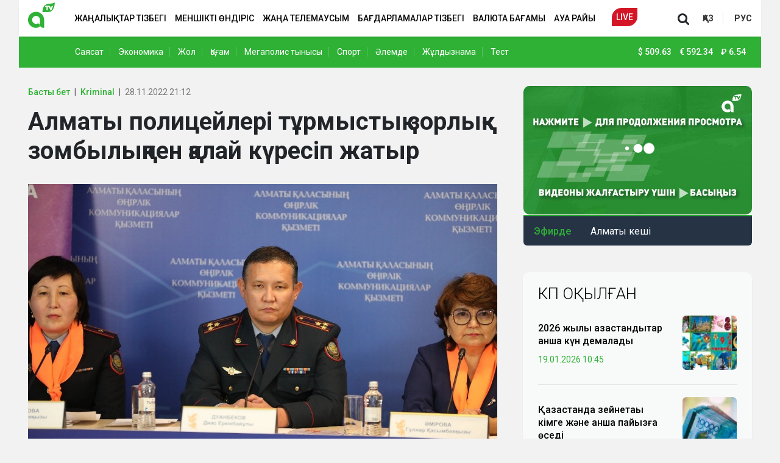

--- FILE ---
content_type: text/html; charset=UTF-8
request_url: https://player.qazcdn.com/gyGP1ZhSAq/kf5mevv
body_size: 2262
content:
<!DOCTYPE html>
<html>
<head>
        <meta charset="utf-8">
    <meta name="viewport" content="width=device-width, initial-scale=1">
    <meta name="csrf-token" content="3WmpL4P4aPmLtrfUKYtwj0hcl8wXclMkfRQ0obxs">
    <title>QazcdnPlayer</title>
    <link href="https://fonts.bunny.net/css2?family=Nunito:wght@400;600;700&display=swap" rel="stylesheet">
    <link rel="preload" as="style" href="https://player.qazcdn.com/build/assets/app.821dd85e.css" /><link rel="modulepreload" href="https://player.qazcdn.com/build/assets/app.b075e69b.js" /><link rel="stylesheet" href="https://player.qazcdn.com/build/assets/app.821dd85e.css" /><script type="module" src="https://player.qazcdn.com/build/assets/app.b075e69b.js"></script>    <!-- Livewire Styles -->
<style >
    [wire\:loading], [wire\:loading\.delay], [wire\:loading\.inline-block], [wire\:loading\.inline], [wire\:loading\.block], [wire\:loading\.flex], [wire\:loading\.table], [wire\:loading\.grid], [wire\:loading\.inline-flex] {
        display: none;
    }

    [wire\:loading\.delay\.shortest], [wire\:loading\.delay\.shorter], [wire\:loading\.delay\.short], [wire\:loading\.delay\.long], [wire\:loading\.delay\.longer], [wire\:loading\.delay\.longest] {
        display:none;
    }

    [wire\:offline] {
        display: none;
    }

    [wire\:dirty]:not(textarea):not(input):not(select) {
        display: none;
    }

    input:-webkit-autofill, select:-webkit-autofill, textarea:-webkit-autofill {
        animation-duration: 50000s;
        animation-name: livewireautofill;
    }

    @keyframes livewireautofill { from {} }
</style>
    <style>
        html, body {
            height: 100%;
            width: 100%;
            margin: 0;
        }
        #player-wrapper {
            height: 100%;
            width: 100%;
            margin: 0;
        }
    </style>
</head>
<body class="font-sans antialiased">
<div wire:id="17ZVmPFHhkAJlPjkWzOO" wire:initial-data="{&quot;fingerprint&quot;:{&quot;id&quot;:&quot;17ZVmPFHhkAJlPjkWzOO&quot;,&quot;name&quot;:&quot;player&quot;,&quot;locale&quot;:&quot;en&quot;,&quot;path&quot;:&quot;gyGP1ZhSAq\/kf5mevv&quot;,&quot;method&quot;:&quot;GET&quot;,&quot;v&quot;:&quot;acj&quot;},&quot;effects&quot;:{&quot;listeners&quot;:[],&quot;path&quot;:&quot;https:\/\/player.qazcdn.com\/gyGP1ZhSAq\/kf5mevv&quot;},&quot;serverMemo&quot;:{&quot;children&quot;:[],&quot;errors&quot;:[],&quot;htmlHash&quot;:&quot;ecd1f0e3&quot;,&quot;data&quot;:{&quot;sid&quot;:&quot;kf5mevv&quot;,&quot;autoplay&quot;:true,&quot;chat&quot;:false,&quot;link&quot;:&quot;https:\/\/stream.qazcdn.net\/kf5mevv\/gyGP1ZhSAq\/index.m3u8?ds=kf5mevv&amp;ss=uwbwJQnJ7ZXwpybfuhbbwFkmQSAnBSfbM7r8j8Kp&quot;,&quot;poster&quot;:&quot;&quot;,&quot;disableVast&quot;:true,&quot;adfox&quot;:{&quot;adFoxParameters&quot;:{&quot;ownerId&quot;:&quot;&quot;,&quot;containerId&quot;:&quot;player&quot;,&quot;params&quot;:{&quot;p1&quot;:&quot;&quot;,&quot;p2&quot;:&quot;&quot;,&quot;target-ref&quot;:&quot;https:\/\/player.qazcdn.com\/gyGP1ZhSAq\/kf5mevv&quot;}}},&quot;uuid&quot;:&quot;gyGP1ZhSAq&quot;},&quot;dataMeta&quot;:[],&quot;checksum&quot;:&quot;648b4bcb937c8362ace8ef752e99e26f6f4dd44c46c3ea41881b78bbf8e1ecae&quot;}}" id="player-wrapper"></div>

<!-- Livewire Component wire-end:17ZVmPFHhkAJlPjkWzOO -->
<!-- Livewire Scripts -->

<script src="/vendor/livewire/livewire.js?id=de3fca26689cb5a39af4" data-turbo-eval="false" data-turbolinks-eval="false" ></script>
<script data-turbo-eval="false" data-turbolinks-eval="false" >
    if (window.livewire) {
	    console.warn('Livewire: It looks like Livewire\'s @livewireScripts JavaScript assets have already been loaded. Make sure you aren\'t loading them twice.')
	}

    window.livewire = new Livewire();
    window.livewire.devTools(true);
    window.Livewire = window.livewire;
    window.livewire_app_url = '';
    window.livewire_token = '3WmpL4P4aPmLtrfUKYtwj0hcl8wXclMkfRQ0obxs';

	/* Make sure Livewire loads first. */
	if (window.Alpine) {
	    /* Defer showing the warning so it doesn't get buried under downstream errors. */
	    document.addEventListener("DOMContentLoaded", function () {
	        setTimeout(function() {
	            console.warn("Livewire: It looks like AlpineJS has already been loaded. Make sure Livewire\'s scripts are loaded before Alpine.\\n\\n Reference docs for more info: http://laravel-livewire.com/docs/alpine-js")
	        })
	    });
	}

	/* Make Alpine wait until Livewire is finished rendering to do its thing. */
    window.deferLoadingAlpine = function (callback) {
        window.addEventListener('livewire:load', function () {
            callback();
        });
    };

    let started = false;

    window.addEventListener('alpine:initializing', function () {
        if (! started) {
            window.livewire.start();

            started = true;
        }
    });

    document.addEventListener("DOMContentLoaded", function () {
        if (! started) {
            window.livewire.start();

            started = true;
        }
    });
</script>
    <style>
        .play-wrapper svg {
            margin: 0 auto;
        }
    </style>
<script type='text/javascript' src="https://player.qazcdn.com/clappr7/clappr7.min.js"></script>
<script type='text/javascript' src="https://player.qazcdn.com/clappr6/level-selector.min.js"></script>
<script type='text/javascript' src="https://player.qazcdn.com/clappr7/clappr-error-handler.min.js"></script>
<script>
    var player = new Clappr.Player({
        language: 'en-EN',
        parentId: "#player-wrapper",
        width: '100%',
        height: '100%',
        source: "https://stream.qazcdn.net/kf5mevv/gyGP1ZhSAq/index.m3u8?ds=kf5mevv&ss=uwbwJQnJ7ZXwpybfuhbbwFkmQSAnBSfbM7r8j8Kp",
        autoPlay: true,
        mute: true,
        poster: "https://player.qazcdn.com/almatyposter25.jpg",
        plugins: [
            LevelSelector,
            Clappr.Browser.isMobile && Clappr.ContainerPlugin.extend({
                name: 'click_to_pause'
            }),
            ClapprErrorHandler,
        ],
        mediacontrol: {
            enableSeekButtons: !Clappr.Browser.isMobile,
            size: Clappr.Browser.isMobile && 'big',
            seekbarColor: "#54F613",
            buttons: "#a31f18",
            playButton: "#a31f18",
            stopButton: "#a31f18",
            muteButton: "#a31f18",
            unmuteButton: "#a31f18",
            fullscreenButton: "#a31f18",
            segmentColor: "#a31f18",
            seekButtons: "#a31f18",
        },
        playback: {
            playInline: true,
        },
        levelSelectorConfig: {
            labelCallback: function(playbackLevel) {
                return playbackLevel.level.height + 'p';
            }
        },
        clapprErrorHandler: {
            text: 'There is no broadcast now. Please come back later.',
            retryDelay: 10,
        },
    });
</script>
</body>
</html>


--- FILE ---
content_type: text/html; charset=utf-8
request_url: https://www.google.com/recaptcha/api2/aframe
body_size: 268
content:
<!DOCTYPE HTML><html><head><meta http-equiv="content-type" content="text/html; charset=UTF-8"></head><body><script nonce="RspY5OqYFSdBlSG8VKmHDA">/** Anti-fraud and anti-abuse applications only. See google.com/recaptcha */ try{var clients={'sodar':'https://pagead2.googlesyndication.com/pagead/sodar?'};window.addEventListener("message",function(a){try{if(a.source===window.parent){var b=JSON.parse(a.data);var c=clients[b['id']];if(c){var d=document.createElement('img');d.src=c+b['params']+'&rc='+(localStorage.getItem("rc::a")?sessionStorage.getItem("rc::b"):"");window.document.body.appendChild(d);sessionStorage.setItem("rc::e",parseInt(sessionStorage.getItem("rc::e")||0)+1);localStorage.setItem("rc::h",'1768866478141');}}}catch(b){}});window.parent.postMessage("_grecaptcha_ready", "*");}catch(b){}</script></body></html>

--- FILE ---
content_type: image/svg+xml
request_url: https://almaty.tv/build/static/65e1bf1cc1d2e9245dfb9f15_atv-logo-green.svg
body_size: 3333
content:
<?xml version="1.0" encoding="UTF-8"?>
<!DOCTYPE svg PUBLIC "-//W3C//DTD SVG 1.1//EN" "http://www.w3.org/Graphics/SVG/1.1/DTD/svg11.dtd">
<!-- Creator: CorelDRAW 2019 (64-Bit) -->
<svg xmlns="http://www.w3.org/2000/svg" xml:space="preserve" width="63.7885mm" height="60.3415mm" version="1.1" style="shape-rendering:geometricPrecision; text-rendering:geometricPrecision; image-rendering:optimizeQuality; fill-rule:evenodd; clip-rule:evenodd"
viewBox="0 0 4052.99 3833.97"
 xmlns:xlink="http://www.w3.org/1999/xlink">
 <defs>
  <style type="text/css">
   <![CDATA[
    .fil0 {fill:#2EB135}
   ]]>
  </style>
 </defs>
 <g id="Слой_x0020_1">
  <metadata id="CorelCorpID_0Corel-Layer"/>
  <path class="fil0" d="M4052.99 0c-138.89,1627.8 -851.21,1451.59 -1877.42,1462.82 70.74,-1678.03 1161.47,-1092.51 1877.42,-1462.82zm-869.97 708.06c-10.04,-23.45 -17.61,-40.75 -23.38,-53.89l-196.45 0 0 447.22c0,48.17 -39.46,87.59 -87.59,87.59l-0.04 0c-48.14,0 -87.59,-39.41 -87.59,-87.59l0 -447.22 -145.77 0c-48.13,0 -87.58,-39.44 -87.58,-87.62l0 0c0,-48.19 39.41,-87.59 87.58,-87.59l600.38 0 -0.07 0.29c40.51,1.2 75.11,25.83 90.76,60.79l0.01 0c3.85,6.67 -1.96,-5.78 21.89,51.63 23.9,57.39 55.2,132.53 84.52,205.2l12.4 28.68 12.4 -28.68 102.28 -248.6c1.28,-3.68 2.75,-7.26 4.42,-10.74l0.01 -0.04 0.01 -0.01c16.59,-34.49 51.85,-58.28 92.68,-58.28 56.76,0 102.78,46.01 102.78,102.78 0,11.61 -1.93,22.78 -5.48,33.19l-0.03 0.08 -0.03 0.05c-1.34,3.92 -2.91,7.73 -4.7,11.42l-201.64 490.27c-0.84,2.26 -1.75,4.48 -2.73,6.67 0,0.09 -0.04,0.15 -0.09,0.2 -17.12,38.12 -55.41,64.66 -99.9,64.66 -42.72,0 -79.71,-24.47 -97.74,-60.14l-0.01 0.01 -0.05 -0.13c-2.59,-5.15 -4.79,-10.52 -6.56,-16.09l-164.69 -404.11z"/>
  <path class="fil0" d="M2431.87 3833.97l0.03 -1077.09c0.01,-190.47 -2.96,-320.47 -49.95,-474.02 -25.24,-90.8 -62.55,-177.96 -104.75,-252.58 -22.26,-39.34 -45.42,-76.38 -70.4,-112.03 -22.45,-32.09 -46.45,-63.25 -71.75,-91.86 -46.5,-52.59 -91.88,-98.31 -142.85,-140.67 -54.26,-45.07 -114.34,-86.14 -169.68,-118.71 -81.24,-47.76 -174.63,-87.42 -269.12,-115.04 -105.25,-30.77 -212.74,-46.95 -323.78,-47.84 -167.81,-1.68 -300.74,31.5 -402.81,63.06 -120.65,41.92 -224.14,94.92 -320.48,164.47 -67.06,48.42 -131.61,104.58 -192.46,171.93 -77.76,86.04 -144.36,187.47 -195.82,291.7 -46.67,94.53 -77.53,191.19 -96.63,294.19 -12.19,65.71 -20.59,135.95 -21.31,202.98 -1.27,119.06 11.86,238.13 44.08,352.46 30.45,108.04 78.41,211.84 134.31,308.1 46.48,80.17 107.69,155.6 177.55,224.87 81.22,80.55 176.78,151.3 275.98,206.81 80.25,44.9 162.31,80.01 246.11,101.29 208.99,53.11 523.94,60.65 767.19,-63.89 66.58,-39.08 85.33,-71.73 105.47,-98.79 46.22,-73.31 52.16,-159.7 40.73,-211.15 -21.67,-91.44 -60.12,-156.53 -154.2,-212.74 -91.27,-47.94 -164.26,-38.14 -231.68,-21.9 -59.69,19.9 -123.3,41.53 -189.68,41.53 -36.73,0 -72.7,-3.3 -107.6,-9.62 -41.69,-7.54 -81.87,-19.4 -120.08,-35.08 -23.75,-9.75 -46.74,-20.98 -68.85,-33.57 -181.27,-103.24 -303.53,-298.25 -303.53,-521.8 0,-331.41 268.66,-600.06 600.06,-600.06 110.45,0 213.93,29.85 302.83,81.91 18.15,10.63 35.71,22.19 52.58,34.62 9.9,7.29 19.56,14.87 28.99,22.74 31.38,26.2 61.03,54.79 85.49,87.56 109.91,147.27 106.68,276.62 112.75,517.21 0.22,10.5 0.44,21.39 0.64,32.7 2.81,161.54 2.81,408.29 2.81,543.92 0,386.55 335.85,492.55 622.32,494.36 2.51,0.01 5.01,0.03 7.51,0.03z"/>
 </g>
</svg>
